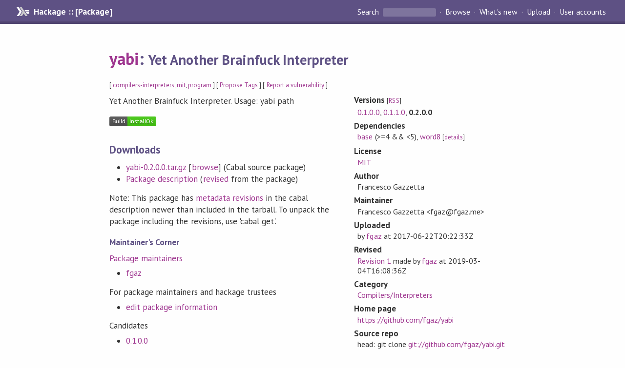

--- FILE ---
content_type: image/svg+xml;charset=utf-8
request_url: https://img.shields.io/static/v1?label=Build&message=InstallOk&color=success
body_size: 296
content:
<svg xmlns="http://www.w3.org/2000/svg" width="96" height="20" role="img" aria-label="Build: InstallOk"><title>Build: InstallOk</title><linearGradient id="s" x2="0" y2="100%"><stop offset="0" stop-color="#bbb" stop-opacity=".1"/><stop offset="1" stop-opacity=".1"/></linearGradient><clipPath id="r"><rect width="96" height="20" rx="3" fill="#fff"/></clipPath><g clip-path="url(#r)"><rect width="37" height="20" fill="#555"/><rect x="37" width="59" height="20" fill="#4c1"/><rect width="96" height="20" fill="url(#s)"/></g><g fill="#fff" text-anchor="middle" font-family="Verdana,Geneva,DejaVu Sans,sans-serif" text-rendering="geometricPrecision" font-size="110"><text aria-hidden="true" x="195" y="150" fill="#010101" fill-opacity=".3" transform="scale(.1)" textLength="270">Build</text><text x="195" y="140" transform="scale(.1)" fill="#fff" textLength="270">Build</text><text aria-hidden="true" x="655" y="150" fill="#010101" fill-opacity=".3" transform="scale(.1)" textLength="490">InstallOk</text><text x="655" y="140" transform="scale(.1)" fill="#fff" textLength="490">InstallOk</text></g></svg>